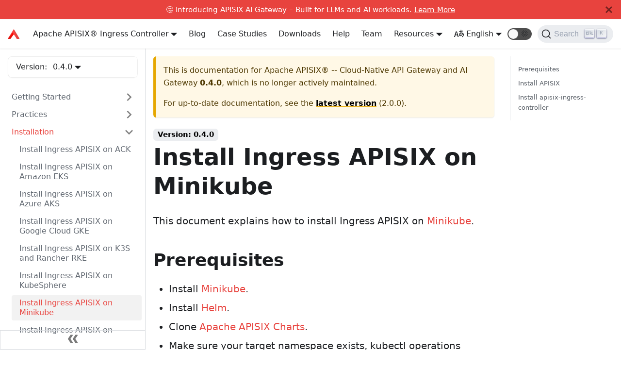

--- FILE ---
content_type: text/html; charset=UTF-8
request_url: https://apisix.apache.org/docs/ingress-controller/0.4.0/deployments/minikube/
body_size: 7311
content:
<!doctype html>
<html class="docs-version-0.4.0" lang="en" dir="ltr">
<head>
<meta charset="UTF-8">
<meta name="viewport" content="width=device-width,initial-scale=1">
<meta name="ahrefs-site-verification" content="c2f7370ecf46173f4fb25f114e74c97e0a2976d4f02f61c9b00a9d7d34e34698">
<meta name="generator" content="Docusaurus v2.0.0-beta.6">
<link rel="search" type="application/opensearchdescription+xml" title="Apache APISIX® -- Cloud-Native API Gateway and AI Gateway" href="/opensearch.xml">
<script type="application/ld+json">{"@context":"https://schema.org","@type":"WebSite","name":"Apache APISIX","url":"https://apisix.apache.org"}</script>
<script src="https://widget.kapa.ai/kapa-widget.bundle.js" data-website-id="24b59d9a-682e-4c3d-9e83-bf2ee85cdc19" data-project-name="APISIX" data-project-color="#E8442E" data-project-logo="https://static.apiseven.com/202202/apache-apisix.png" data-modal-disclaimer="This is a custom LLM for APISIX with access to all developer documentation, GitHub issues and discussions." data-modal-example-questions="How to set up canary release in APISIX?,How to develop a custom APISIX plugin?,How to use custom NGINX configuration in APISIX?,How to configure mTLS between clients and APISIX?,How to only allow a specific APISIX consumer to access special services or routes?" async></script><title data-react-helmet="true">Install Ingress APISIX on Minikube | Apache APISIX® -- Cloud-Native API Gateway and AI Gateway</title><meta data-react-helmet="true" property="og:image" content="https://static.apiseven.com/202202/apache-apisix.png"><meta data-react-helmet="true" name="twitter:image" content="https://static.apiseven.com/202202/apache-apisix.png"><meta data-react-helmet="true" property="og:url" content="https://apisix.apache.org/docs/ingress-controller/0.4.0/deployments/minikube/"><meta data-react-helmet="true" name="docsearch:language" content="en"><meta data-react-helmet="true" name="docsearch:version" content="0.4.0"><meta data-react-helmet="true" name="docsearch:docusaurus_tag" content="docs-docs-apisix-ingress-controller-0.4.0"><meta data-react-helmet="true" name="robots" content="index,follow"><meta data-react-helmet="true" name="twitter:card" content="summary"><meta data-react-helmet="true" property="og:title" content="Install Ingress APISIX on Minikube | Apache APISIX® -- Cloud-Native API Gateway and AI Gateway"><meta data-react-helmet="true" name="description" content="This document explains how to install Ingress APISIX on Minikube."><meta data-react-helmet="true" property="og:description" content="This document explains how to install Ingress APISIX on Minikube."><link data-react-helmet="true" rel="shortcut icon" href="https://static.apiseven.com/202202/favicon.png"><link data-react-helmet="true" rel="canonical" href="https://apisix.apache.org/docs/ingress-controller/0.4.0/deployments/minikube/"><link data-react-helmet="true" rel="alternate" href="https://apisix.apache.org/docs/ingress-controller/0.4.0/deployments/minikube/" hreflang="en"><link data-react-helmet="true" rel="alternate" href="https://apisix.apache.org/zh/docs/ingress-controller/0.4.0/deployments/minikube/" hreflang="zh"><link data-react-helmet="true" rel="alternate" href="https://apisix.apache.org/docs/ingress-controller/0.4.0/deployments/minikube/" hreflang="x-default"><link data-react-helmet="true" rel="preconnect" href="https://38VC84A2WJ-dsn.algolia.net" crossorigin="anonymous"><link rel="preload" href="https://static.apiseven.com/202202/MaisonNeue-Medium.otf" as="font" type="font/otf" crossorigin>
<link rel="preload" href="https://static.apiseven.com/202202/MaisonNeue-Bold.otf" as="font" type="font/otf" crossorigin>
<link rel="preload" href="https://static.apiseven.com/202202/MaisonNeue-Light.otf" as="font" type="font/otf" crossorigin>
<link rel="preload" href="https://static.apiseven.com/202202/MaisonNeue-Demi.otf" as="font" type="font/otf" crossorigin>
<link rel="preload" href="https://static.apiseven.com/202202/MaisonNeue-ExtraBold.otf" as="font" type="font/otf" crossorigin>
<link rel="preload" href="https://apisix-website-static.apiseven.com/assets/js/runtime~main.31733059.js" as="script">
<link rel="preload" href="https://apisix-website-static.apiseven.com/assets/js/main.dfd622af.js" as="script">
<link rel="stylesheet" href="https://apisix-website-static.apiseven.com/assets/css/styles.8de0825e.css">

<script>var _paq=window._paq=window._paq||[];_paq.push(["disableCookies"]),_paq.push(["trackPageView"]),_paq.push(["enableLinkTracking"]),function(){var a="https://analytics.apache.org/";_paq.push(["setTrackerUrl",a+"matomo.php"]),_paq.push(["setSiteId","17"]);var e=document,p=e.createElement("script"),t=e.getElementsByTagName("script")[0];p.async=!0,p.src=a+"matomo.js",t.parentNode.insertBefore(p,t)}()</script>

</head>
<body>
<script>!function(){function t(t){document.documentElement.setAttribute("data-theme",t)}var e=function(){var t=null;try{t=localStorage.getItem("theme")}catch(t){}return t}();t(null!==e?e:"light")}(),document.documentElement.setAttribute("data-announcement-bar-initially-dismissed",function(){try{return"true"===localStorage.getItem("docusaurus.announcement.dismiss")}catch(t){}return!1}())</script><div id="__docusaurus">
<div><a href="#" class="skipToContent_OuoZ">Skip to main content</a></div><div class="announcementBar_axC9" style="background-color:#e8433e;color:white" role="banner"><div class="announcementBarPlaceholder_xYHE"></div><div class="announcementBarContent_6uhP">🤔 Introducing APISIX AI Gateway – Built for LLMs and AI workloads. <a target="_blank" rel="noopener noreferrer" href="/ai-gateway/"> Learn More</a></div><button type="button" class="clean-btn close announcementBarClose_A3A1" aria-label="Close"><svg viewBox="0 0 24 24" width="14" height="14" fill="currentColor"><path d="M24 20.188l-8.315-8.209 8.2-8.282-3.697-3.697-8.212 8.318-8.31-8.203-3.666 3.666 8.321 8.24-8.206 8.313 3.666 3.666 8.237-8.318 8.285 8.203z"></path></svg></button></div><nav class="navbar navbar--fixed-top navbarHideable_RReh"><div class="navbar__inner"><div class="navbar__items"><button aria-label="Navigation bar toggle" class="navbar__toggle clean-btn" type="button" tabindex="0"><svg width="30" height="30" viewBox="0 0 30 30" aria-hidden="true"><path stroke="currentColor" stroke-linecap="round" stroke-miterlimit="10" stroke-width="2" d="M4 7h22M4 15h22M4 23h22"></path></svg></button><a target="_parent" class="navbar__brand" href="/"><img src="/img/logo2.svg" alt="Apache APISIX®" class="themedImage_TMUO themedImage--light_4Vu1 navbar__logo"><img src="/img/logo2.svg" alt="Apache APISIX®" class="themedImage_TMUO themedImage--dark_uzRr navbar__logo"><b class="navbar__title">Apache APISIX®</b></a></div><div class="navbar__items navbar__items--right"><div class="navbar__item dropdown dropdown--hoverable dropdown--right"><a aria-current="page" class="navbar__link" target="_parent" href="/docs/">Docs</a><ul class="dropdown__menu"><li><a class="dropdown__link" target="_parent" href="/docs/apisix/getting-started/">Apache APISIX®️</a></li><li><a class="dropdown__link" target="_parent" href="/docs/apisix/next/dashboard/">Apache APISIX®️ Dashboard</a></li><li><a class="dropdown__link" target="_parent" href="/docs/ingress-controller/overview/">Apache APISIX®️ Ingress Controller</a></li><li><a class="dropdown__link" target="_parent" href="/docs/helm-chart/apisix/">Apache APISIX®️ Helm Charts</a></li><li><a class="dropdown__link" target="_parent" href="/docs/docker/build/">Apache APISIX®️ Docker</a></li><li><a class="dropdown__link" target="_parent" href="/docs/java-plugin-runner/development/">Apache APISIX®️ Java Plugin Runner</a></li><li><a class="dropdown__link" target="_parent" href="/docs/go-plugin-runner/getting-started/">Apache APISIX®️ Go Plugin Runner</a></li><li><a class="dropdown__link" target="_parent" href="/docs/python-plugin-runner/getting-started/">Apache APISIX®️ Python Plugin Runner</a></li><li><a class="dropdown__link" target="_parent" href="/docs/general/join/">General</a></li></ul></div><a class="navbar__item navbar__link" target="_parent" href="/blog/">Blog</a><a class="navbar__item navbar__link" target="_parent" href="/blog/tags/case-studies/">Case Studies</a><a class="navbar__item navbar__link" target="_parent" href="/downloads/">Downloads</a><a class="navbar__item navbar__link" target="_parent" href="/help/">Help</a><a class="navbar__item navbar__link" target="_parent" href="/team/">Team</a><div class="navbar__item dropdown dropdown--hoverable dropdown--right"><a class="navbar__link">Resources</a><ul class="dropdown__menu"><li><a class="dropdown__link" target="_parent" href="/showcase/">Showcase</a></li><li><a class="dropdown__link" target="_parent" href="/docs/general/code-samples/">Code Samples</a></li><li><a class="dropdown__link" target="_parent" href="/plugins/">PluginHub</a></li><li><a class="dropdown__link" target="_parent" href="/docs/general/join/">Community</a></li><li><a class="dropdown__link" target="_parent" href="/docs/general/events/">Events</a></li><li><a href="https://github.com/apache/apisix/milestones" target="_parent" rel="noopener noreferrer" class="dropdown__link">Roadmap</a></li></ul></div><div class="navbar__item dropdown dropdown--hoverable dropdown--right"><a href="#" class="navbar__link"><span><svg viewBox="0 0 20 20" width="20" height="20" aria-hidden="true" class="iconLanguage_zID8"><path fill="currentColor" d="M19.753 10.909c-.624-1.707-2.366-2.726-4.661-2.726-.09 0-.176.002-.262.006l-.016-2.063 3.525-.607c.115-.019.133-.119.109-.231-.023-.111-.167-.883-.188-.976-.027-.131-.102-.127-.207-.109-.104.018-3.25.461-3.25.461l-.013-2.078c-.001-.125-.069-.158-.194-.156l-1.025.016c-.105.002-.164.049-.162.148l.033 2.307s-3.061.527-3.144.543c-.084.014-.17.053-.151.143.019.09.19 1.094.208 1.172.018.08.072.129.188.107l2.924-.504.035 2.018c-1.077.281-1.801.824-2.256 1.303-.768.807-1.207 1.887-1.207 2.963 0 1.586.971 2.529 2.328 2.695 3.162.387 5.119-3.06 5.769-4.715 1.097 1.506.256 4.354-2.094 5.98-.043.029-.098.129-.033.207l.619.756c.08.096.206.059.256.023 2.51-1.73 3.661-4.515 2.869-6.683zm-7.386 3.188c-.966-.121-.944-.914-.944-1.453 0-.773.327-1.58.876-2.156a3.21 3.21 0 011.229-.799l.082 4.277a2.773 2.773 0 01-1.243.131zm2.427-.553l.046-4.109c.084-.004.166-.01.252-.01.773 0 1.494.145 1.885.361.391.217-1.023 2.713-2.183 3.758zm-8.95-7.668a.196.196 0 00-.196-.145h-1.95a.194.194 0 00-.194.144L.008 16.916c-.017.051-.011.076.062.076h1.733c.075 0 .099-.023.114-.072l1.008-3.318h3.496l1.008 3.318c.016.049.039.072.113.072h1.734c.072 0 .078-.025.062-.076-.014-.05-3.083-9.741-3.494-11.04zm-2.618 6.318l1.447-5.25 1.447 5.25H3.226z"></path></svg><span>English</span></span></a><ul class="dropdown__menu"><li><a href="/docs/ingress-controller/0.4.0/deployments/minikube/" target="_self" rel="noopener noreferrer" class="dropdown__link dropdown__link--active" style="text-transform:capitalize">English</a></li><li><a href="/zh/docs/ingress-controller/0.4.0/deployments/minikube/" target="_self" rel="noopener noreferrer" class="dropdown__link" style="text-transform:capitalize">简体中文</a></li></ul></div><div class="react-toggle toggle_2i4l react-toggle--disabled"><div class="react-toggle-track" role="button" tabindex="-1"><div class="react-toggle-track-check"><span class="toggle_iYfV">🌜</span></div><div class="react-toggle-track-x"><span class="toggle_iYfV">🌞</span></div><div class="react-toggle-thumb"></div></div><input type="checkbox" class="react-toggle-screenreader-only" aria-label="Switch between dark and light mode"></div><div class="searchBox_fBfG"><button type="button" class="DocSearch DocSearch-Button" aria-label="Search"><span class="DocSearch-Button-Container"><svg width="20" height="20" class="DocSearch-Search-Icon" viewBox="0 0 20 20"><path d="M14.386 14.386l4.0877 4.0877-4.0877-4.0877c-2.9418 2.9419-7.7115 2.9419-10.6533 0-2.9419-2.9418-2.9419-7.7115 0-10.6533 2.9418-2.9419 7.7115-2.9419 10.6533 0 2.9419 2.9418 2.9419 7.7115 0 10.6533z" stroke="currentColor" fill="none" fill-rule="evenodd" stroke-linecap="round" stroke-linejoin="round"></path></svg><span class="DocSearch-Button-Placeholder">Search</span></span><span class="DocSearch-Button-Keys"></span></button></div></div></div><div role="presentation" class="navbar-sidebar__backdrop"></div></nav><div class="main-wrapper docs-wrapper docs-doc-page"><div class="docPage_GMj9"><button class="clean-btn backToTopButton_i9tI" type="button"><svg viewBox="0 0 24 24" width="28"><path d="M7.41 15.41L12 10.83l4.59 4.58L18 14l-6-6-6 6z" fill="currentColor"></path></svg></button><aside class="docSidebarContainer_k0Pq"><div class="sidebar_LIo8 sidebarWithHideableNavbar_CMI-"><a target="_parent" tabindex="-1" class="sidebarLogo_P87M" href="/"><img src="/img/logo2.svg" alt="Apache APISIX®" class="themedImage_TMUO themedImage--light_4Vu1"><img src="/img/logo2.svg" alt="Apache APISIX®" class="themedImage_TMUO themedImage--dark_uzRr"><b>Apache APISIX®</b></a><div class="sidebarVersionSwitch_0QIZ">Version:<div class="navbar__item dropdown dropdown--hoverable"><a class="navbar__link" href="/docs/ingress-controller/0.4.0/getting-started/">0.4.0</a><ul class="dropdown__menu"><li><a class="dropdown__link" href="/docs/ingress-controller/next/overview/"><div>Next</div></a></li><li><a class="dropdown__link" href="/docs/ingress-controller/overview/"><div>2.0.0<div class="badge_6FVu Latest_oyqS">Latest</div></div></a></li><li><a class="dropdown__link" href="/docs/ingress-controller/1.8.0/deployments/minikube/"><div>1.8.0</div></a></li><li><a class="dropdown__link" href="/docs/ingress-controller/1.7.0/deployments/minikube/"><div>1.7.0</div></a></li><li><a class="dropdown__link" href="/docs/ingress-controller/1.6.1/deployments/minikube/"><div>1.6.1</div></a></li><li><a class="dropdown__link" href="/docs/ingress-controller/1.6.0/deployments/minikube/"><div>1.6.0</div></a></li><li><a class="dropdown__link" href="/docs/ingress-controller/1.5.0/deployments/minikube/"><div>1.5.0</div></a></li><li><a class="dropdown__link" href="/docs/ingress-controller/1.4.0/deployments/minikube/"><div>1.4.0</div></a></li><li><a class="dropdown__link" href="/docs/ingress-controller/1.3.0/deployments/minikube/"><div>1.3.0</div></a></li><li><a class="dropdown__link" href="/docs/ingress-controller/1.2.0/deployments/minikube/"><div>1.2.0</div></a></li><li><a class="dropdown__link" href="/docs/ingress-controller/1.1.0/deployments/minikube/"><div>1.1.0</div></a></li><li><a class="dropdown__link" href="/docs/ingress-controller/1.0.0/deployments/minikube/"><div>1.0.0</div></a></li><li><a class="dropdown__link" href="/docs/ingress-controller/0.6.0/deployments/minikube/"><div>0.6.0</div></a></li><li><a class="dropdown__link" href="/docs/ingress-controller/0.5.0/deployments/minikube/"><div>0.5.0</div></a></li><li><a aria-current="page" class="dropdown__link dropdown__link--active" href="/docs/ingress-controller/0.4.0/deployments/minikube/"><div>0.4.0</div></a></li></ul></div></div><nav class="menu thin-scrollbar menu_oAhv menuWithAnnouncementBar_IVfW"><ul class="theme-doc-sidebar-menu menu__list"><li class="theme-doc-sidebar-item-category menu__list-item menu__list-item--collapsed"><a class="menu__link menu__link--sublist" href="#">Getting Started</a></li><li class="theme-doc-sidebar-item-category menu__list-item menu__list-item--collapsed"><a class="menu__link menu__link--sublist" href="#">Practices</a></li><li class="theme-doc-sidebar-item-category menu__list-item"><a class="menu__link menu__link--sublist menu__link--active" href="#">Installation</a><ul style="display:block;overflow:visible;height:auto" class="menu__list"><li class="theme-doc-sidebar-item-link menu__list-item"><a class="menu__link" tabindex="0" href="/docs/ingress-controller/0.4.0/deployments/ack/">Install Ingress APISIX on ACK</a></li><li class="theme-doc-sidebar-item-link menu__list-item"><a class="menu__link" tabindex="0" href="/docs/ingress-controller/0.4.0/deployments/aws/">Install Ingress APISIX on Amazon EKS</a></li><li class="theme-doc-sidebar-item-link menu__list-item"><a class="menu__link" tabindex="0" href="/docs/ingress-controller/0.4.0/deployments/azure/">Install Ingress APISIX on Azure AKS</a></li><li class="theme-doc-sidebar-item-link menu__list-item"><a class="menu__link" tabindex="0" href="/docs/ingress-controller/0.4.0/deployments/gke/">Install Ingress APISIX on Google Cloud GKE</a></li><li class="theme-doc-sidebar-item-link menu__list-item"><a class="menu__link" tabindex="0" href="/docs/ingress-controller/0.4.0/deployments/k3s-rke/">Install Ingress APISIX on K3S and Rancher RKE</a></li><li class="theme-doc-sidebar-item-link menu__list-item"><a class="menu__link" tabindex="0" href="/docs/ingress-controller/0.4.0/deployments/kubesphere/">Install Ingress APISIX on KubeSphere</a></li><li class="theme-doc-sidebar-item-link menu__list-item"><a class="menu__link menu__link--active" aria-current="page" tabindex="0" href="/docs/ingress-controller/0.4.0/deployments/minikube/">Install Ingress APISIX on Minikube</a></li><li class="theme-doc-sidebar-item-link menu__list-item"><a class="menu__link" tabindex="0" href="/docs/ingress-controller/0.4.0/deployments/tke/">Install Ingress APISIX on Tencent TKE</a></li></ul></li><li class="theme-doc-sidebar-item-category menu__list-item menu__list-item--collapsed"><a class="menu__link menu__link--sublist" href="#">References</a></li><li class="theme-doc-sidebar-item-category menu__list-item menu__list-item--collapsed"><a class="menu__link menu__link--sublist" href="#">Concepts</a></li><li class="theme-doc-sidebar-item-link menu__list-item"><a class="menu__link" href="/docs/ingress-controller/0.4.0/development/">Developing for Apache APISIX Ingress Controller</a></li><li class="theme-doc-sidebar-item-link menu__list-item"><a class="menu__link" href="/docs/ingress-controller/0.4.0/contribute/">Contributing to apisix-ingress-controller</a></li><li class="theme-doc-sidebar-item-link menu__list-item"><a class="menu__link" href="/docs/ingress-controller/0.4.0/FAQ/">FAQ</a></li></ul></nav><button type="button" title="Collapse sidebar" aria-label="Collapse sidebar" class="button button--secondary button--outline collapseSidebarButton_EBxv"><svg width="20" height="20" aria-hidden="true" class="collapseSidebarButtonIcon_AF9Q"><g fill="#7a7a7a"><path d="M9.992 10.023c0 .2-.062.399-.172.547l-4.996 7.492a.982.982 0 01-.828.454H1c-.55 0-1-.453-1-1 0-.2.059-.403.168-.551l4.629-6.942L.168 3.078A.939.939 0 010 2.528c0-.548.45-.997 1-.997h2.996c.352 0 .649.18.828.45L9.82 9.472c.11.148.172.347.172.55zm0 0"></path><path d="M19.98 10.023c0 .2-.058.399-.168.547l-4.996 7.492a.987.987 0 01-.828.454h-3c-.547 0-.996-.453-.996-1 0-.2.059-.403.168-.551l4.625-6.942-4.625-6.945a.939.939 0 01-.168-.55 1 1 0 01.996-.997h3c.348 0 .649.18.828.45l4.996 7.492c.11.148.168.347.168.55zm0 0"></path></g></svg></button></div></aside><main class="docMainContainer_Q970"><div class="container padding-top--md padding-bottom--lg"><div class="row"><div class="col docItemCol_zHA2"><div class="theme-doc-version-banner alert alert--warning margin-bottom--md" role="alert"><div>This is documentation for Apache APISIX® -- Cloud-Native API Gateway and AI Gateway <b>0.4.0</b>, which is no longer actively maintained.</div><div class="margin-top--md">For up-to-date documentation, see the <b><a href="/docs/ingress-controller/overview/">latest version</a></b> (2.0.0).</div></div><div class="docItemContainer_oiyr"><article><span class="theme-doc-version-badge badge badge--secondary">Version: 0.4.0</span><div class="tocCollapsible_aw-L theme-doc-toc-mobile tocMobile_Tx6Y"><button type="button" class="clean-btn tocCollapsibleButton_zr6a">On this page</button></div><div class="theme-doc-markdown markdown"><header><h1>Install Ingress APISIX on Minikube</h1></header><p>This document explains how to install Ingress APISIX on <a href="https://minikube.sigs.k8s.io/" target="_blank" rel="noopener noreferrer">Minikube</a>.</p><h2><a aria-hidden="true" tabindex="-1" class="anchor anchor__h2 anchorWithHideOnScrollNavbar_3ly5" id="prerequisites"></a>Prerequisites<a class="hash-link" href="#prerequisites" title="Direct link to heading">#</a></h2><ul><li>Install <a href="https://minikube.sigs.k8s.io/docs/start/" target="_blank" rel="noopener noreferrer">Minikube</a>.</li><li>Install <a href="https://helm.sh/" target="_blank" rel="noopener noreferrer">Helm</a>.</li><li>Clone <a href="https://github.com/apache/apisix-helm-chart" target="_blank" rel="noopener noreferrer">Apache APISIX Charts</a>.</li><li>Make sure your target namespace exists, kubectl operations thorough this document will be executed in namespace <code>ingress-apisix</code>.</li></ul><h2><a aria-hidden="true" tabindex="-1" class="anchor anchor__h2 anchorWithHideOnScrollNavbar_3ly5" id="install-apisix"></a>Install APISIX<a class="hash-link" href="#install-apisix" title="Direct link to heading">#</a></h2><p><a href="http://apisix.apache.org/" target="_blank" rel="noopener noreferrer">Apache APISIX</a> as the proxy plane of apisix-ingress-controller, should be deployed in advance.</p><div class="codeBlockContainer_EiTO"><div class="codeBlockContent_X2I6 shell"><pre tabindex="0" class="prism-code language-shell codeBlock_UxnK thin-scrollbar" style="color:#393A34;background-color:#f6f8fa"><code class="codeBlockLines_W6UD"><span class="token-line" style="color:#393A34"><span class="token builtin class-name">cd</span><span class="token plain"> /path/to/apisix-helm-chart</span><br></span><span class="token-line" style="color:#393A34"><span class="token plain">helm repo </span><span class="token function" style="color:#d73a49">add</span><span class="token plain"> bitnami https://charts.bitnami.com/bitnami</span><br></span><span class="token-line" style="color:#393A34"><span class="token plain">helm dependency update ./charts/apisix</span><br></span><span class="token-line" style="color:#393A34"><span class="token plain">helm </span><span class="token function" style="color:#d73a49">install</span><span class="token plain"> apisix ./charts/apisix </span><span class="token punctuation" style="color:#393A34">\</span><span class="token plain"></span><br></span><span class="token-line" style="color:#393A34"><span class="token plain">  --set allow.ipList</span><span class="token operator" style="color:#393A34">=</span><span class="token string" style="color:#e3116c">&quot;{0.0.0.0/0}&quot;</span><span class="token plain"> </span><span class="token punctuation" style="color:#393A34">\</span><span class="token plain"></span><br></span><span class="token-line" style="color:#393A34"><span class="token plain">  --namespace ingress-apisix</span><br></span><span class="token-line" style="color:#393A34"><span class="token plain">kubectl get </span><span class="token function" style="color:#d73a49">service</span><span class="token plain"> --namespace ingress-apisix</span><br></span></code></pre><button type="button" aria-label="Copy code to clipboard" class="copyButton_V-PD clean-btn">Copy</button></div></div><p>Two Service resources were created, one is <code>apisix-gateway</code>, which processes the real traffic; another is <code>apisix-admin</code>, which acts as the control plane to process all the configuration changes.</p><p>One thing should be concerned that the <code>allow.ipList</code> field should be customized according to the Pod CIRD configuration of Minikube, so that the apisix-ingress-controller instances can access the APISIX instances (resources pushing).</p><h2><a aria-hidden="true" tabindex="-1" class="anchor anchor__h2 anchorWithHideOnScrollNavbar_3ly5" id="install-apisix-ingress-controller"></a>Install apisix-ingress-controller<a class="hash-link" href="#install-apisix-ingress-controller" title="Direct link to heading">#</a></h2><p>You can also install apisix-ingress-controller by Helm Charts, it&#x27;s recommended to install it in the same namespace with Apache APISIX.</p><div class="codeBlockContainer_EiTO"><div class="codeBlockContent_X2I6 shell"><pre tabindex="0" class="prism-code language-shell codeBlock_UxnK thin-scrollbar" style="color:#393A34;background-color:#f6f8fa"><code class="codeBlockLines_W6UD"><span class="token-line" style="color:#393A34"><span class="token builtin class-name">cd</span><span class="token plain"> /path/to/apisix-helm-chart</span><br></span><span class="token-line" style="color:#393A34"><span class="token plain"></span><span class="token comment" style="color:#999988;font-style:italic"># install apisix-ingress-controller</span><span class="token plain"></span><br></span><span class="token-line" style="color:#393A34"><span class="token plain">helm </span><span class="token function" style="color:#d73a49">install</span><span class="token plain"> apisix-ingress-controller ./charts/apisix-ingress-controller </span><span class="token punctuation" style="color:#393A34">\</span><span class="token plain"></span><br></span><span class="token-line" style="color:#393A34"><span class="token plain">  --set image.tag</span><span class="token operator" style="color:#393A34">=</span><span class="token plain">dev </span><span class="token punctuation" style="color:#393A34">\</span><span class="token plain"></span><br></span><span class="token-line" style="color:#393A34"><span class="token plain">  --set config.apisix.baseURL</span><span class="token operator" style="color:#393A34">=</span><span class="token plain">http://apisix-admin:9180/apisix/admin </span><span class="token punctuation" style="color:#393A34">\</span><span class="token plain"></span><br></span><span class="token-line" style="color:#393A34"><span class="token plain">  --set config.apisix.adminKey</span><span class="token operator" style="color:#393A34">=</span><span class="token plain">edd1c9f034335f136f87ad84b625c8f1 </span><span class="token punctuation" style="color:#393A34">\</span><span class="token plain"></span><br></span><span class="token-line" style="color:#393A34"><span class="token plain">  --namespace ingress-apisix</span><br></span></code></pre><button type="button" aria-label="Copy code to clipboard" class="copyButton_V-PD clean-btn">Copy</button></div></div><p>Change the <code>image.tag</code> to the apisix-ingress-controller version that you desire. You have to wait for while until the corresponding pods are running.</p><p>Now try to create some <a target="_blank" href="/docs/ingress-controller/0.4.0/deployments/CRD-specification.md/">resources</a> to verify the running of Ingress APISIX. As a minimalist example, see <a href="/docs/ingress-controller/0.4.0/practices/proxy-the-httpbin-service/">proxy-the-httpbin-service</a> to learn how to apply resources to drive the apisix-ingress-controller.</p></div><footer class="theme-doc-footer docusaurus-mt-lg"><div class="theme-doc-footer-edit-meta-row row"><div class="col"><a href="/edit#https://github.com/apache/apisix-ingress-controller/edit/v0.4.0/docs/en/latest/deployments/minikube.md" target="_blank" rel="noreferrer noopener" class="theme-edit-this-page"><svg fill="currentColor" height="20" width="20" viewBox="0 0 40 40" class="iconEdit_mS5F" aria-hidden="true"><g><path d="m34.5 11.7l-3 3.1-6.3-6.3 3.1-3q0.5-0.5 1.2-0.5t1.1 0.5l3.9 3.9q0.5 0.4 0.5 1.1t-0.5 1.2z m-29.5 17.1l18.4-18.5 6.3 6.3-18.4 18.4h-6.3v-6.2z"></path></g></svg>Edit this page</a></div><div class="col lastUpdated_mt2f"></div></div></footer></article><nav class="pagination-nav docusaurus-mt-lg" aria-label="Docs pages navigation"><div class="pagination-nav__item"><a class="pagination-nav__link" href="/docs/ingress-controller/0.4.0/deployments/kubesphere/"><div class="pagination-nav__sublabel">Previous</div><div class="pagination-nav__label">« Install Ingress APISIX on KubeSphere</div></a></div><div class="pagination-nav__item pagination-nav__item--next"><a class="pagination-nav__link" href="/docs/ingress-controller/0.4.0/deployments/tke/"><div class="pagination-nav__sublabel">Next</div><div class="pagination-nav__label">Install Ingress APISIX on Tencent TKE »</div></a></div></nav></div></div><div class="col col--3"><div class="tableOfContents_vrFS thin-scrollbar"><ul class="table-of-contents table-of-contents__left-border"><li><a href="#prerequisites" class="table-of-contents__link">Prerequisites</a></li><li><a href="#install-apisix" class="table-of-contents__link">Install APISIX</a></li><li><a href="#install-apisix-ingress-controller" class="table-of-contents__link">Install apisix-ingress-controller</a></li></ul></div></div></div></div></main></div></div><footer class="container_MP5Z"><div class="linksRow_iwpv"><div class="linksCol_a1ec"><div>ASF</div><ul><li class="footer__item"><a href="https://www.apache.org/" target="_blank" rel="noopener noreferrer"><span></span><span>Foundation</span></a></li><li class="footer__item"><a href="https://www.apache.org/licenses/" target="_blank" rel="noopener noreferrer"><span></span><span>License</span></a></li><li class="footer__item"><a href="https://www.apache.org/events/" target="_blank" rel="noopener noreferrer"><span></span><span>Events</span></a></li><li class="footer__item"><a href="https://www.apache.org/security/" target="_blank" rel="noopener noreferrer"><span></span><span>Security</span></a></li><li class="footer__item"><a href="https://www.apache.org/foundation/sponsorship.html" target="_blank" rel="noopener noreferrer"><span></span><span>Sponsorship</span></a></li><li class="footer__item"><a href="https://www.apache.org/foundation/thanks.html" target="_blank" rel="noopener noreferrer"><span></span><span>Thanks</span></a></li></ul></div><div class="linksCol_a1ec"><div>Community</div><ul><li class="footer__item"><a href="https://github.com/apache/apisix/issues" target="_blank" rel="noopener noreferrer"><span></span><span>GitHub</span></a></li><li class="footer__item"><a href="/docs/general/join/"><span></span><span>Slack</span></a></li><li class="footer__item"><a href="https://twitter.com/ApacheAPISIX" target="_blank" rel="noopener noreferrer"><span></span><span>Twitter</span></a></li><li class="footer__item"><a href="https://www.youtube.com/channel/UCgPD18cMhOg5rmPVnQhAC8g" target="_blank" rel="noopener noreferrer"><span></span><span>YouTube</span></a></li></ul></div><div class="linksCol_a1ec"><div>More</div><ul><li class="footer__item"><a target="_parent" href="/blog/"><span></span><span>Blog</span></a></li><li class="footer__item"><a target="_parent" href="/showcase/"><span></span><span>Showcase</span></a></li><li class="footer__item"><a target="_parent" href="/plugins/"><span></span><span>Plugin Hub</span></a></li><li class="footer__item"><a href="https://github.com/apache/apisix/milestones" target="_parent" rel="noopener noreferrer"><span></span><span>Roadmap</span></a></li></ul></div></div><div class="copyright_ZfFh"><a href="https://www.apache.org/" target="_blank" rel="noopener noreferrer"><span style="display:inline-block;width:231.25px;height:40px"></span></a><div>Copyright © 2019-2026 The Apache Software Foundation. Apache APISIX, APISIX®, Apache, the Apache feather logo, and the Apache APISIX project logo are either registered trademarks or trademarks of the Apache Software Foundation.</div></div></footer></div>
<script src="https://apisix-website-static.apiseven.com/assets/js/runtime~main.31733059.js"></script>
<script src="https://apisix-website-static.apiseven.com/assets/js/main.dfd622af.js"></script>
</body>
</html>

--- FILE ---
content_type: text/javascript
request_url: https://apisix.apache.org/assets/js/3ad1fa4f.7aa526c8.js
body_size: 1982
content:
"use strict";(self.webpackChunkdoc=self.webpackChunkdoc||[]).push([[60246],{3905:(e,t,n)=>{n.d(t,{Zo:()=>c,kt:()=>h});var i=n(67294);function r(e,t,n){return t in e?Object.defineProperty(e,t,{value:n,enumerable:!0,configurable:!0,writable:!0}):e[t]=n,e}function s(e,t){var n=Object.keys(e);if(Object.getOwnPropertySymbols){var i=Object.getOwnPropertySymbols(e);t&&(i=i.filter((function(t){return Object.getOwnPropertyDescriptor(e,t).enumerable}))),n.push.apply(n,i)}return n}function a(e){for(var t=1;t<arguments.length;t++){var n=null!=arguments[t]?arguments[t]:{};t%2?s(Object(n),!0).forEach((function(t){r(e,t,n[t])})):Object.getOwnPropertyDescriptors?Object.defineProperties(e,Object.getOwnPropertyDescriptors(n)):s(Object(n)).forEach((function(t){Object.defineProperty(e,t,Object.getOwnPropertyDescriptor(n,t))}))}return e}function o(e,t){if(null==e)return{};var n,i,r=function(e,t){if(null==e)return{};var n,i,r={},s=Object.keys(e);for(i=0;i<s.length;i++)n=s[i],t.indexOf(n)>=0||(r[n]=e[n]);return r}(e,t);if(Object.getOwnPropertySymbols){var s=Object.getOwnPropertySymbols(e);for(i=0;i<s.length;i++)n=s[i],t.indexOf(n)>=0||Object.prototype.propertyIsEnumerable.call(e,n)&&(r[n]=e[n])}return r}var l=i.createContext({}),p=function(e){var t=i.useContext(l),n=t;return e&&(n="function"==typeof e?e(t):a(a({},t),e)),n},c=function(e){var t=p(e.components);return i.createElement(l.Provider,{value:t},e.children)},u={inlineCode:"code",wrapper:function(e){var t=e.children;return i.createElement(i.Fragment,{},t)}},m=i.forwardRef((function(e,t){var n=e.components,r=e.mdxType,s=e.originalType,l=e.parentName,c=o(e,["components","mdxType","originalType","parentName"]),m=p(n),h=r,d=m["".concat(l,".").concat(h)]||m[h]||u[h]||s;return n?i.createElement(d,a(a({ref:t},c),{},{components:n})):i.createElement(d,a({ref:t},c))}));function h(e,t){var n=arguments,r=t&&t.mdxType;if("string"==typeof e||r){var s=n.length,a=new Array(s);a[0]=m;var o={};for(var l in t)hasOwnProperty.call(t,l)&&(o[l]=t[l]);o.originalType=e,o.mdxType="string"==typeof e?e:r,a[1]=o;for(var p=2;p<s;p++)a[p]=n[p];return i.createElement.apply(null,a)}return i.createElement.apply(null,n)}m.displayName="MDXCreateElement"},53745:(e,t,n)=>{n.r(t),n.d(t,{contentTitle:()=>a,default:()=>c,frontMatter:()=>s,metadata:()=>o,toc:()=>l});var i=n(87462),r=(n(67294),n(3905));const s={title:"Install Ingress APISIX on Minikube"},a=void 0,o={unversionedId:"deployments/minikube",id:"version-0.4.0/deployments/minikube",isDocsHomePage:!1,title:"Install Ingress APISIX on Minikube",description:"This document explains how to install Ingress APISIX on Minikube.",source:"@site/docs-apisix-ingress-controller_versioned_docs/version-0.4.0/deployments/minikube.md",sourceDirName:"deployments",slug:"/deployments/minikube",permalink:"/docs/ingress-controller/0.4.0/deployments/minikube",editUrl:"/edit#https://github.com/apache/apisix-ingress-controller/edit/v0.4.0/docs/en/latest/deployments/minikube.md",tags:[],version:"0.4.0",frontMatter:{title:"Install Ingress APISIX on Minikube"},sidebar:"version-0.4.0/docs",previous:{title:"Install Ingress APISIX on KubeSphere",permalink:"/docs/ingress-controller/0.4.0/deployments/kubesphere"},next:{title:"Install Ingress APISIX on Tencent TKE",permalink:"/docs/ingress-controller/0.4.0/deployments/tke"}},l=[{value:"Prerequisites",id:"prerequisites",children:[]},{value:"Install APISIX",id:"install-apisix",children:[]},{value:"Install apisix-ingress-controller",id:"install-apisix-ingress-controller",children:[]}],p={toc:l};function c(e){let{components:t,...n}=e;return(0,r.kt)("wrapper",(0,i.Z)({},p,n,{components:t,mdxType:"MDXLayout"}),(0,r.kt)("p",null,"This document explains how to install Ingress APISIX on ",(0,r.kt)("a",{parentName:"p",href:"https://minikube.sigs.k8s.io/"},"Minikube"),"."),(0,r.kt)("h2",{id:"prerequisites"},"Prerequisites"),(0,r.kt)("ul",null,(0,r.kt)("li",{parentName:"ul"},"Install ",(0,r.kt)("a",{parentName:"li",href:"https://minikube.sigs.k8s.io/docs/start/"},"Minikube"),"."),(0,r.kt)("li",{parentName:"ul"},"Install ",(0,r.kt)("a",{parentName:"li",href:"https://helm.sh/"},"Helm"),"."),(0,r.kt)("li",{parentName:"ul"},"Clone ",(0,r.kt)("a",{parentName:"li",href:"https://github.com/apache/apisix-helm-chart"},"Apache APISIX Charts"),"."),(0,r.kt)("li",{parentName:"ul"},"Make sure your target namespace exists, kubectl operations thorough this document will be executed in namespace ",(0,r.kt)("inlineCode",{parentName:"li"},"ingress-apisix"),".")),(0,r.kt)("h2",{id:"install-apisix"},"Install APISIX"),(0,r.kt)("p",null,(0,r.kt)("a",{parentName:"p",href:"http://apisix.apache.org/"},"Apache APISIX")," as the proxy plane of apisix-ingress-controller, should be deployed in advance."),(0,r.kt)("pre",null,(0,r.kt)("code",{parentName:"pre",className:"language-shell"},'cd /path/to/apisix-helm-chart\nhelm repo add bitnami https://charts.bitnami.com/bitnami\nhelm dependency update ./charts/apisix\nhelm install apisix ./charts/apisix \\\n  --set allow.ipList="{0.0.0.0/0}" \\\n  --namespace ingress-apisix\nkubectl get service --namespace ingress-apisix\n')),(0,r.kt)("p",null,"Two Service resources were created, one is ",(0,r.kt)("inlineCode",{parentName:"p"},"apisix-gateway"),", which processes the real traffic; another is ",(0,r.kt)("inlineCode",{parentName:"p"},"apisix-admin"),", which acts as the control plane to process all the configuration changes."),(0,r.kt)("p",null,"One thing should be concerned that the ",(0,r.kt)("inlineCode",{parentName:"p"},"allow.ipList")," field should be customized according to the Pod CIRD configuration of Minikube, so that the apisix-ingress-controller instances can access the APISIX instances (resources pushing)."),(0,r.kt)("h2",{id:"install-apisix-ingress-controller"},"Install apisix-ingress-controller"),(0,r.kt)("p",null,"You can also install apisix-ingress-controller by Helm Charts, it's recommended to install it in the same namespace with Apache APISIX."),(0,r.kt)("pre",null,(0,r.kt)("code",{parentName:"pre",className:"language-shell"},"cd /path/to/apisix-helm-chart\n# install apisix-ingress-controller\nhelm install apisix-ingress-controller ./charts/apisix-ingress-controller \\\n  --set image.tag=dev \\\n  --set config.apisix.baseURL=http://apisix-admin:9180/apisix/admin \\\n  --set config.apisix.adminKey=edd1c9f034335f136f87ad84b625c8f1 \\\n  --namespace ingress-apisix\n")),(0,r.kt)("p",null,"Change the ",(0,r.kt)("inlineCode",{parentName:"p"},"image.tag")," to the apisix-ingress-controller version that you desire. You have to wait for while until the corresponding pods are running."),(0,r.kt)("p",null,"Now try to create some ",(0,r.kt)("a",{parentName:"p",href:"../CRD-specification.md"},"resources")," to verify the running of Ingress APISIX. As a minimalist example, see ",(0,r.kt)("a",{parentName:"p",href:"/docs/ingress-controller/0.4.0/practices/proxy-the-httpbin-service"},"proxy-the-httpbin-service")," to learn how to apply resources to drive the apisix-ingress-controller."))}c.isMDXComponent=!0}}]);

--- FILE ---
content_type: text/javascript
request_url: https://apisix.apache.org/assets/js/507af62f.d448993a.js
body_size: 90
content:
"use strict";(self.webpackChunkdoc=self.webpackChunkdoc||[]).push([[76859],{56792:e=>{e.exports=JSON.parse('{"pluginId":"docs-apisix-ingress-controller","version":"0.4.0","label":"0.4.0","banner":"unmaintained","badge":true,"className":"docs-version-0.4.0","isLast":false,"docsSidebars":{"version-0.4.0/docs":[{"type":"category","label":"Getting Started","items":[{"type":"link","label":"Getting Started","href":"/docs/ingress-controller/0.4.0/getting-started"}],"collapsible":true,"collapsed":true},{"type":"category","label":"Practices","items":[{"type":"link","label":"Ingress APISIX Use Examples","href":"/docs/ingress-controller/0.4.0/practices/index"},{"type":"link","label":"Proxy the httpbin service with Ingress","href":"/docs/ingress-controller/0.4.0/practices/proxy-the-httpbin-service-with-ingress"},{"type":"link","label":"Proxy the httpbin service","href":"/docs/ingress-controller/0.4.0/practices/proxy-the-httpbin-service"}],"collapsible":true,"collapsed":true},{"type":"category","label":"Installation","items":[{"type":"link","label":"Install Ingress APISIX on ACK","href":"/docs/ingress-controller/0.4.0/deployments/ack"},{"type":"link","label":"Install Ingress APISIX on Amazon EKS","href":"/docs/ingress-controller/0.4.0/deployments/aws"},{"type":"link","label":"Install Ingress APISIX on Azure AKS","href":"/docs/ingress-controller/0.4.0/deployments/azure"},{"type":"link","label":"Install Ingress APISIX on Google Cloud GKE","href":"/docs/ingress-controller/0.4.0/deployments/gke"},{"type":"link","label":"Install Ingress APISIX on K3S and Rancher RKE","href":"/docs/ingress-controller/0.4.0/deployments/k3s-rke"},{"type":"link","label":"Install Ingress APISIX on KubeSphere","href":"/docs/ingress-controller/0.4.0/deployments/kubesphere"},{"type":"link","label":"Install Ingress APISIX on Minikube","href":"/docs/ingress-controller/0.4.0/deployments/minikube"},{"type":"link","label":"Install Ingress APISIX on Tencent TKE","href":"/docs/ingress-controller/0.4.0/deployments/tke"}],"collapsible":true,"collapsed":true},{"type":"category","label":"References","items":[{"type":"link","label":"ApisixRoute/v1 (Deprecated) Reference","href":"/docs/ingress-controller/0.4.0/references/apisix_route_v1"},{"type":"link","label":"ApisixRoute/v2alpha1 Reference","href":"/docs/ingress-controller/0.4.0/references/apisix_route_v2alpha1"},{"type":"link","label":"ApisixUpstream Reference","href":"/docs/ingress-controller/0.4.0/references/apisix_upstream"},{"type":"link","label":"ApisixTls Reference","href":"/docs/ingress-controller/0.4.0/references/apisix_tls"}],"collapsible":true,"collapsed":true},{"type":"category","label":"Concepts","items":[{"type":"link","label":"ApisixRoute","href":"/docs/ingress-controller/0.4.0/concepts/apisix_route"},{"type":"link","label":"ApisixUpstream","href":"/docs/ingress-controller/0.4.0/concepts/apisix_upstream"}],"collapsible":true,"collapsed":true},{"type":"link","label":"Developing for Apache APISIX Ingress Controller","href":"/docs/ingress-controller/0.4.0/development"},{"type":"link","label":"Contributing to apisix-ingress-controller","href":"/docs/ingress-controller/0.4.0/contribute"},{"type":"link","label":"FAQ","href":"/docs/ingress-controller/0.4.0/FAQ"}]}}')}}]);

--- FILE ---
content_type: text/javascript
request_url: https://apisix.apache.org/assets/js/79777.c2d6bc52.js
body_size: 5959
content:
(self.webpackChunkdoc=self.webpackChunkdoc||[]).push([[79777],{3905:(e,t,n)=>{"use strict";n.d(t,{Zo:()=>u,kt:()=>d});var r=n(67294);function o(e,t,n){return t in e?Object.defineProperty(e,t,{value:n,enumerable:!0,configurable:!0,writable:!0}):e[t]=n,e}function l(e,t){var n=Object.keys(e);if(Object.getOwnPropertySymbols){var r=Object.getOwnPropertySymbols(e);t&&(r=r.filter((function(t){return Object.getOwnPropertyDescriptor(e,t).enumerable}))),n.push.apply(n,r)}return n}function i(e){for(var t=1;t<arguments.length;t++){var n=null!=arguments[t]?arguments[t]:{};t%2?l(Object(n),!0).forEach((function(t){o(e,t,n[t])})):Object.getOwnPropertyDescriptors?Object.defineProperties(e,Object.getOwnPropertyDescriptors(n)):l(Object(n)).forEach((function(t){Object.defineProperty(e,t,Object.getOwnPropertyDescriptor(n,t))}))}return e}function a(e,t){if(null==e)return{};var n,r,o=function(e,t){if(null==e)return{};var n,r,o={},l=Object.keys(e);for(r=0;r<l.length;r++)n=l[r],t.indexOf(n)>=0||(o[n]=e[n]);return o}(e,t);if(Object.getOwnPropertySymbols){var l=Object.getOwnPropertySymbols(e);for(r=0;r<l.length;r++)n=l[r],t.indexOf(n)>=0||Object.prototype.propertyIsEnumerable.call(e,n)&&(o[n]=e[n])}return o}var c=r.createContext({}),s=function(e){var t=r.useContext(c),n=t;return e&&(n="function"==typeof e?e(t):i(i({},t),e)),n},u=function(e){var t=s(e.components);return r.createElement(c.Provider,{value:t},e.children)},p={inlineCode:"code",wrapper:function(e){var t=e.children;return r.createElement(r.Fragment,{},t)}},m=r.forwardRef((function(e,t){var n=e.components,o=e.mdxType,l=e.originalType,c=e.parentName,u=a(e,["components","mdxType","originalType","parentName"]),m=s(n),d=o,y=m["".concat(c,".").concat(d)]||m[d]||p[d]||l;return n?r.createElement(y,i(i({ref:t},u),{},{components:n})):r.createElement(y,i({ref:t},u))}));function d(e,t){var n=arguments,o=t&&t.mdxType;if("string"==typeof e||o){var l=n.length,i=new Array(l);i[0]=m;var a={};for(var c in t)hasOwnProperty.call(t,c)&&(a[c]=t[c]);a.originalType=e,a.mdxType="string"==typeof e?e:o,i[1]=a;for(var s=2;s<l;s++)i[s]=n[s];return r.createElement.apply(null,i)}return r.createElement.apply(null,n)}m.displayName="MDXCreateElement"},44401:(e,t,n)=>{"use strict";n.d(t,{Z:()=>u});var r=n(67294),o=n(86010),l=n(5977),i=n(77898);const a="backToTopButton_i9tI",c="backToTopButtonShow_wCmF";function s(){const e=(0,r.useRef)(null);return{smoothScrollTop:function(){e.current=function(){let e=null;return function t(){const n=document.documentElement.scrollTop;n>0&&(e=requestAnimationFrame(t),window.scrollTo(0,Math.floor(.85*n)))}(),()=>e&&cancelAnimationFrame(e)}()},cancelScrollToTop:()=>null==e.current?void 0:e.current()}}const u=function(){const e=(0,l.TH)(),{smoothScrollTop:t,cancelScrollToTop:n}=s(),[u,p]=(0,r.useState)(!1);return(0,i.Z)(((e,t)=>{let{scrollY:r}=e;if(!t)return;const o=r<t.scrollY;if(o||n(),r<300)p(!1);else if(o){const e=document.documentElement.scrollHeight;r+window.innerHeight<e&&p(!0)}else p(!1)}),[e]),r.createElement("button",{className:(0,o.Z)("clean-btn",a,{[c]:u}),type:"button",onClick:()=>t()},r.createElement("svg",{viewBox:"0 0 24 24",width:"28"},r.createElement("path",{d:"M7.41 15.41L12 10.83l4.59 4.58L18 14l-6-6-6 6z",fill:"currentColor"})))}},12296:(e,t,n)=>{"use strict";n.d(t,{O:()=>m});var r=n(87462),o=n(67294),l=n(86010),i=n(941),a=n(36742),c=n(13919),s=n(18617);const u="menuLinkText_OKON",p=(e,t)=>"link"===e.type?(0,i.Mg)(e.href,t):"category"===e.type&&e.items.some((e=>p(e,t))),m=(0,o.memo)((function(e){let{items:t,...n}=e;return o.createElement(o.Fragment,null,t.map(((e,t)=>o.createElement(d,(0,r.Z)({key:t,item:e},n)))))}));function d(e){let{item:t,...n}=e;return"category"===t.type?0===t.items.length?null:o.createElement(y,(0,r.Z)({item:t},n)):o.createElement(f,(0,r.Z)({item:t},n))}function y(e){let{item:t,onItemClick:n,activePath:a,...c}=e;const{items:s,label:d,collapsible:y}=t,f=p(t,a),{collapsed:h,setCollapsed:v,toggleCollapsed:g}=(0,i.uR)({initialState:()=>!!y&&(!f&&t.collapsed)});return function(e){let{isActive:t,collapsed:n,setCollapsed:r}=e;const l=(0,i.D9)(t);(0,o.useEffect)((()=>{t&&!l&&n&&r(!1)}),[t,l,n])}({isActive:f,collapsed:h,setCollapsed:v}),o.createElement("li",{className:(0,l.Z)(i.kM.docs.docSidebarItemCategory,"menu__list-item",{"menu__list-item--collapsed":h})},o.createElement("a",(0,r.Z)({className:(0,l.Z)("menu__link",{"menu__link--sublist":y,"menu__link--active":y&&f,[u]:!y}),onClick:y?e=>{e.preventDefault(),g()}:void 0,href:y?"#":void 0},c),d),o.createElement(i.zF,{lazy:!0,as:"ul",className:"menu__list",collapsed:h},o.createElement(m,{items:s,tabIndex:h?-1:0,onItemClick:n,activePath:a})))}function f(e){let{item:t,onItemClick:n,activePath:u,...m}=e;const{href:d,label:y}=t,f=p(t,u);return o.createElement("li",{className:(0,l.Z)(i.kM.docs.docSidebarItemLink,"menu__list-item"),key:y},o.createElement(a.Z,(0,r.Z)({className:(0,l.Z)("menu__link",{"menu__link--active":f}),"aria-current":f?"page":void 0,to:d},(0,c.Z)(d)&&{onClick:n},m),(0,c.Z)(d)?y:o.createElement("span",null,y,o.createElement(s.Z,null))))}},28408:(e,t,n)=>{"use strict";n.d(t,{N:()=>u,Z:()=>p});var r=n(87462),o=n(67294),l=n(86010),i=n(24973),a=n(941);const c="anchorWithStickyNavbar_y2LR",s="anchorWithHideOnScrollNavbar_3ly5",u=function(e){let{...t}=e;return o.createElement("header",null,o.createElement("h1",(0,r.Z)({},t,{id:void 0}),t.children))},p=e=>{return"h1"===e?u:(t=e,function(e){let{id:n,...r}=e;const{navbar:{hideOnScroll:u}}=(0,a.LU)();return n?o.createElement(t,r,o.createElement("a",{"aria-hidden":"true",tabIndex:-1,className:(0,l.Z)("anchor","anchor__"+t,{[s]:u,[c]:!u}),id:n}),r.children,o.createElement("a",{className:"hash-link",href:"#"+n,title:(0,i.I)({id:"theme.common.headingLinkTitle",message:"Direct link to heading",description:"Title for link to heading"})},"#")):o.createElement(t,r)});var t}},34096:(e,t,n)=>{"use strict";n.d(t,{Z:()=>l});var r=n(87462),o=n(67294);const l=e=>o.createElement("svg",(0,r.Z)({width:"20",height:"20","aria-hidden":"true"},e),o.createElement("g",{fill:"#7a7a7a"},o.createElement("path",{d:"M9.992 10.023c0 .2-.062.399-.172.547l-4.996 7.492a.982.982 0 01-.828.454H1c-.55 0-1-.453-1-1 0-.2.059-.403.168-.551l4.629-6.942L.168 3.078A.939.939 0 010 2.528c0-.548.45-.997 1-.997h2.996c.352 0 .649.18.828.45L9.82 9.472c.11.148.172.347.172.55zm0 0"}),o.createElement("path",{d:"M19.98 10.023c0 .2-.058.399-.168.547l-4.996 7.492a.987.987 0 01-.828.454h-3c-.547 0-.996-.453-.996-1 0-.2.059-.403.168-.551l4.625-6.942-4.625-6.945a.939.939 0 01-.168-.55 1 1 0 01.996-.997h3c.348 0 .649.18.828.45l4.996 7.492c.11.148.168.347.168.55zm0 0"})))},82238:(e,t,n)=>{"use strict";n.d(t,{Z:()=>d});var r=n(87462),o=n(67294),l=n(99105),i=n(36742),a=n(64787),c=n(28408),s=n(86010),u=n(941);const p="details_h+cY";function m(e){let{...t}=e;return o.createElement(u.PO,(0,r.Z)({},t,{className:(0,s.Z)("alert alert--info",p,t.className)}))}const d={head:e=>{const t=o.Children.map(e.children,(e=>function(e){var t,n;if(null!=e&&null!=(t=e.props)&&t.mdxType&&null!=e&&null!=(n=e.props)&&n.originalType){const{mdxType:t,originalType:n,...r}=e.props;return o.createElement(e.props.originalType,r)}return e}(e)));return o.createElement(l.Z,e,t)},code:e=>{const{children:t}=e;return(0,o.isValidElement)(t)?t:t.includes("\n")?o.createElement(a.Z,e):o.createElement("code",e)},a:e=>o.createElement(i.Z,e),pre:e=>{var t;const{children:n}=e;return(0,o.isValidElement)(n)&&(0,o.isValidElement)(null==n||null==(t=n.props)?void 0:t.children)?n.props.children:o.createElement(a.Z,(0,o.isValidElement)(n)?null==n?void 0:n.props:{...e})},details:e=>{const t=o.Children.toArray(e.children),n=t.find((e=>{var t;return"summary"===(null==e||null==(t=e.props)?void 0:t.mdxType)})),l=o.createElement(o.Fragment,null,t.filter((e=>e!==n)));return o.createElement(m,(0,r.Z)({},e,{summary:n}),l)},h1:(0,c.Z)("h1"),h2:(0,c.Z)("h2"),h3:(0,c.Z)("h3"),h4:(0,c.Z)("h4"),h5:(0,c.Z)("h5"),h6:(0,c.Z)("h6")}},83583:(e,t,n)=>{"use strict";n.d(t,{Z:()=>i});const r={plain:{color:"#bfc7d5",backgroundColor:"#292d3e"},styles:[{types:["comment"],style:{color:"rgb(105, 112, 152)",fontStyle:"italic"}},{types:["string","inserted"],style:{color:"rgb(195, 232, 141)"}},{types:["number"],style:{color:"rgb(247, 140, 108)"}},{types:["builtin","char","constant","function"],style:{color:"rgb(130, 170, 255)"}},{types:["punctuation","selector"],style:{color:"rgb(199, 146, 234)"}},{types:["variable"],style:{color:"rgb(191, 199, 213)"}},{types:["class-name","attr-name"],style:{color:"rgb(255, 203, 107)"}},{types:["tag","deleted"],style:{color:"rgb(255, 85, 114)"}},{types:["operator"],style:{color:"rgb(137, 221, 255)"}},{types:["boolean"],style:{color:"rgb(255, 88, 116)"}},{types:["keyword"],style:{fontStyle:"italic"}},{types:["doctype"],style:{color:"rgb(199, 146, 234)",fontStyle:"italic"}},{types:["namespace"],style:{color:"rgb(178, 204, 214)"}},{types:["url"],style:{color:"rgb(221, 221, 221)"}}]};var o=n(85350),l=n(941);const i=()=>{const{prism:e}=(0,l.LU)(),{isDarkTheme:t}=(0,o.Z)(),n=e.theme||r,i=e.darkTheme||n;return t?i:n}},87594:(e,t)=>{function n(e){let t,n=[];for(let r of e.split(",").map((e=>e.trim())))if(/^-?\d+$/.test(r))n.push(parseInt(r,10));else if(t=r.match(/^(-?\d+)(-|\.\.\.?|\u2025|\u2026|\u22EF)(-?\d+)$/)){let[e,r,o,l]=t;if(r&&l){r=parseInt(r),l=parseInt(l);const e=r<l?1:-1;"-"!==o&&".."!==o&&"\u2025"!==o||(l+=e);for(let t=r;t!==l;t+=e)n.push(t)}}return n}t.default=n,e.exports=n},24544:(e,t,n)=>{"use strict";n.d(t,{ZP:()=>y,lG:()=>i});var r=n(87410);const o={plain:{backgroundColor:"#2a2734",color:"#9a86fd"},styles:[{types:["comment","prolog","doctype","cdata","punctuation"],style:{color:"#6c6783"}},{types:["namespace"],style:{opacity:.7}},{types:["tag","operator","number"],style:{color:"#e09142"}},{types:["property","function"],style:{color:"#9a86fd"}},{types:["tag-id","selector","atrule-id"],style:{color:"#eeebff"}},{types:["attr-name"],style:{color:"#c4b9fe"}},{types:["boolean","string","entity","url","attr-value","keyword","control","directive","unit","statement","regex","atrule","placeholder","variable"],style:{color:"#ffcc99"}},{types:["deleted"],style:{textDecorationLine:"line-through"}},{types:["inserted"],style:{textDecorationLine:"underline"}},{types:["italic"],style:{fontStyle:"italic"}},{types:["important","bold"],style:{fontWeight:"bold"}},{types:["important"],style:{color:"#c4b9fe"}}]};var l=n(67294),i={Prism:r.default,theme:o};function a(e,t,n){return t in e?Object.defineProperty(e,t,{value:n,enumerable:!0,configurable:!0,writable:!0}):e[t]=n,e}function c(){return c=Object.assign||function(e){for(var t=1;t<arguments.length;t++){var n=arguments[t];for(var r in n)Object.prototype.hasOwnProperty.call(n,r)&&(e[r]=n[r])}return e},c.apply(this,arguments)}var s=/\r\n|\r|\n/,u=function(e){0===e.length?e.push({types:["plain"],content:"\n",empty:!0}):1===e.length&&""===e[0].content&&(e[0].content="\n",e[0].empty=!0)},p=function(e,t){var n=e.length;return n>0&&e[n-1]===t?e:e.concat(t)},m=function(e,t){var n=e.plain,r=Object.create(null),o=e.styles.reduce((function(e,n){var r=n.languages,o=n.style;return r&&!r.includes(t)||n.types.forEach((function(t){var n=c({},e[t],o);e[t]=n})),e}),r);return o.root=n,o.plain=c({},n,{backgroundColor:null}),o};function d(e,t){var n={};for(var r in e)Object.prototype.hasOwnProperty.call(e,r)&&-1===t.indexOf(r)&&(n[r]=e[r]);return n}const y=function(e){function t(){for(var t=this,n=[],r=arguments.length;r--;)n[r]=arguments[r];e.apply(this,n),a(this,"getThemeDict",(function(e){if(void 0!==t.themeDict&&e.theme===t.prevTheme&&e.language===t.prevLanguage)return t.themeDict;t.prevTheme=e.theme,t.prevLanguage=e.language;var n=e.theme?m(e.theme,e.language):void 0;return t.themeDict=n})),a(this,"getLineProps",(function(e){var n=e.key,r=e.className,o=e.style,l=c({},d(e,["key","className","style","line"]),{className:"token-line",style:void 0,key:void 0}),i=t.getThemeDict(t.props);return void 0!==i&&(l.style=i.plain),void 0!==o&&(l.style=void 0!==l.style?c({},l.style,o):o),void 0!==n&&(l.key=n),r&&(l.className+=" "+r),l})),a(this,"getStyleForToken",(function(e){var n=e.types,r=e.empty,o=n.length,l=t.getThemeDict(t.props);if(void 0!==l){if(1===o&&"plain"===n[0])return r?{display:"inline-block"}:void 0;if(1===o&&!r)return l[n[0]];var i=r?{display:"inline-block"}:{},a=n.map((function(e){return l[e]}));return Object.assign.apply(Object,[i].concat(a))}})),a(this,"getTokenProps",(function(e){var n=e.key,r=e.className,o=e.style,l=e.token,i=c({},d(e,["key","className","style","token"]),{className:"token "+l.types.join(" "),children:l.content,style:t.getStyleForToken(l),key:void 0});return void 0!==o&&(i.style=void 0!==i.style?c({},i.style,o):o),void 0!==n&&(i.key=n),r&&(i.className+=" "+r),i})),a(this,"tokenize",(function(e,t,n,r){var o={code:t,grammar:n,language:r,tokens:[]};e.hooks.run("before-tokenize",o);var l=o.tokens=e.tokenize(o.code,o.grammar,o.language);return e.hooks.run("after-tokenize",o),l}))}return e&&(t.__proto__=e),t.prototype=Object.create(e&&e.prototype),t.prototype.constructor=t,t.prototype.render=function(){var e=this.props,t=e.Prism,n=e.language,r=e.code,o=e.children,l=this.getThemeDict(this.props),i=t.languages[n];return o({tokens:function(e){for(var t=[[]],n=[e],r=[0],o=[e.length],l=0,i=0,a=[],c=[a];i>-1;){for(;(l=r[i]++)<o[i];){var m=void 0,d=t[i],y=n[i][l];if("string"==typeof y?(d=i>0?d:["plain"],m=y):(d=p(d,y.type),y.alias&&(d=p(d,y.alias)),m=y.content),"string"==typeof m){var f=m.split(s),h=f.length;a.push({types:d,content:f[0]});for(var v=1;v<h;v++)u(a),c.push(a=[]),a.push({types:d,content:f[v]})}else i++,t.push(d),n.push(m),r.push(0),o.push(m.length)}i--,t.pop(),n.pop(),r.pop(),o.pop()}return u(a),c}(void 0!==i?this.tokenize(t,r,i,n):[r]),className:"prism-code language-"+n,style:void 0!==l?l.root:{},getLineProps:this.getLineProps,getTokenProps:this.getTokenProps})},t}(l.Component)},98055:(e,t,n)=>{"use strict";n.d(t,{Z:()=>r});const r=function(e){if(e){var t=function(e){return[].slice.call(e)},n=3,r=[],o=null,l="requestAnimationFrame"in e?function(){e.cancelAnimationFrame(o),o=e.requestAnimationFrame((function(){return a(r.filter((function(e){return e.dirty&&e.active})))}))}:function(){},i=function(e){return function(){r.forEach((function(t){return t.dirty=e})),l()}},a=function(e){e.filter((function(e){return!e.styleComputed})).forEach((function(e){e.styleComputed=p(e)})),e.filter(m).forEach(d);var t=e.filter(u);t.forEach(s),t.forEach((function(e){d(e),c(e)})),t.forEach(y)},c=function(e){return e.dirty=0},s=function(e){e.availableWidth=e.element.parentNode.clientWidth,e.currentWidth=e.element.scrollWidth,e.previousFontSize=e.currentFontSize,e.currentFontSize=Math.min(Math.max(e.minSize,e.availableWidth/e.currentWidth*e.previousFontSize),e.maxSize),e.whiteSpace=e.multiLine&&e.currentFontSize===e.minSize?"normal":"nowrap"},u=function(e){return 2!==e.dirty||2===e.dirty&&e.element.parentNode.clientWidth!==e.availableWidth},p=function(t){var n=e.getComputedStyle(t.element,null);return t.currentFontSize=parseFloat(n.getPropertyValue("font-size")),t.display=n.getPropertyValue("display"),t.whiteSpace=n.getPropertyValue("white-space"),!0},m=function(e){var t=!1;return!e.preStyleTestCompleted&&(/inline-/.test(e.display)||(t=!0,e.display="inline-block"),"nowrap"!==e.whiteSpace&&(t=!0,e.whiteSpace="nowrap"),e.preStyleTestCompleted=!0,t)},d=function(e){e.element.style.whiteSpace=e.whiteSpace,e.element.style.display=e.display,e.element.style.fontSize=e.currentFontSize+"px"},y=function(e){e.element.dispatchEvent(new CustomEvent("fit",{detail:{oldValue:e.previousFontSize,newValue:e.currentFontSize,scaleFactor:e.currentFontSize/e.previousFontSize}}))},f=function(e,t){return function(){e.dirty=t,e.active&&l()}},h=function(e){return function(){r=r.filter((function(t){return t.element!==e.element})),e.observeMutations&&e.observer.disconnect(),e.element.style.whiteSpace=e.originalStyle.whiteSpace,e.element.style.display=e.originalStyle.display,e.element.style.fontSize=e.originalStyle.fontSize}},v=function(e){return function(){e.active||(e.active=!0,l())}},g=function(e){return function(){return e.active=!1}},b=function(e){e.observeMutations&&(e.observer=new MutationObserver(f(e,1)),e.observer.observe(e.element,e.observeMutations))},k={minSize:16,maxSize:512,multiLine:!0,observeMutations:"MutationObserver"in e&&{subtree:!0,childList:!0,characterData:!0}},E=null,S=function(){e.clearTimeout(E),E=e.setTimeout(i(2),T.observeWindowDelay)},w=["resize","orientationchange"];return Object.defineProperty(T,"observeWindow",{set:function(t){var n="".concat(t?"add":"remove","EventListener");w.forEach((function(t){e[n](t,S)}))}}),T.observeWindow=!0,T.observeWindowDelay=100,T.fitAll=i(n),T}function O(e,t){var o=Object.assign({},k,t),i=e.map((function(e){var t=Object.assign({},o,{element:e,active:!0});return function(e){e.originalStyle={whiteSpace:e.element.style.whiteSpace,display:e.element.style.display,fontSize:e.element.style.fontSize},b(e),e.newbie=!0,e.dirty=!0,r.push(e)}(t),{element:e,fit:f(t,n),unfreeze:v(t),freeze:g(t),unsubscribe:h(t)}}));return l(),i}function T(e){var n=arguments.length>1&&void 0!==arguments[1]?arguments[1]:{};return"string"==typeof e?O(t(document.querySelectorAll(e)),n):O([e],n)[0]}}("undefined"==typeof window?null:window)},10195:(e,t,n)=>{"use strict";function r(e,t){let{target:n=document.body}=void 0===t?{}:t;const r=document.createElement("textarea"),o=document.activeElement;r.value=e,r.setAttribute("readonly",""),r.style.contain="strict",r.style.position="absolute",r.style.left="-9999px",r.style.fontSize="12pt";const l=document.getSelection();let i=!1;l.rangeCount>0&&(i=l.getRangeAt(0)),n.append(r),r.select(),r.selectionStart=0,r.selectionEnd=e.length;let a=!1;try{a=document.execCommand("copy")}catch{}return r.remove(),i&&(l.removeAllRanges(),l.addRange(i)),o&&o.focus(),a}n.d(t,{Z:()=>r})}}]);